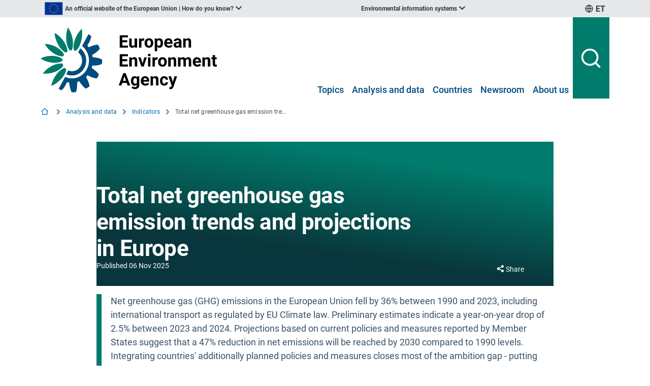

--- FILE ---
content_type: text/css; charset=utf-8
request_url: https://www.eea.europa.eu/voltoCustom.css
body_size: 1385
content:
/* Custom CSS fixes */
.csl-entry {
    word-wrap: break-word;
}

/* Warn editor when there is an empty link */
.slate-editor-link.external > span:first-child > span > span[data-slate-length="0"]::before {
  content: "Empty external link ";
  color: red;
}

.slate-editor-link.internal  > span:first-child > span > span[data-slate-length="0"]::before {
  content: "Empty internal link ";
  color: red;
}

/*.column-grid .styled-item {
margin-bottom: 2rem;
} */

/* remove top and bototm margin from column-grid that has items since they already have 2rem gap */
.ui.grid.column-grid:has(.items) {
    margin-top: 0;
    margin-bottom: 0;
}

.ui.items > .item > .content {
    padding-left: 2rem;
}

.item img.big {
width: 64px !important;
height: 64px !important;
}

img.me {
    width: 100%;
}
.image-block-container.center {
    display: block;
}

/* Fix metadata preview_image width in columns */
.metadata.preview_image.image img {
    width: 100%;
}

/* Fix for image size on enlarge https://www.eea.europa.eu/en/analysis/publications/healthy-seas-thriving-fisheries */
.ui.modal.enlarge-modal.enlarge-embed-embed-content-static .content {
    overflow: auto;
   -webkit-overflow-scrolling: touch; /* For smooth scrolling on iOS */
}

.ui.modal.enlarge-modal.enlarge-embed-embed-content-static .content img {
    max-width: inherit !important;
}

@media (max-width:768px) {
    .ui.modal.enlarge-modal.enlarge-embed-embed-content-static .content img {
        width: auto;
    }
}
@media (min-width:769px) {
    .ui.modal.enlarge-modal.enlarge-embed-embed-content-static .content img {
        height: auto;
    }
}

/* END Fix for image size on enlarge */

/* temporary fix for SVG display, refs #276923 */
.block.image img {
  width: 100% !important;
  height: auto;
}

/* Remove border left on description block on PDF Report 
   See: https://taskman.eionet.europa.eu/issues/259256#note-24
*/
.contenttype-report_pdf .eea.callout {
    border-left: none;
    padding: 0;
}

.contenttype-report_pdf #page-document > .styled-columnsBlock:first-of-type .content-box:before {
    content: none;
}

.contenttype-report_pdf #page-document > .styled-columnsBlock:first-of-type .content-box-inner {
    padding: 0.5rem 1.5rem 1.5rem 1.5rem;
}

/* Hide "No results found." message from the "Listing" block https://taskman.eionet.europa.eu/issues/281481 */
.emptyListing {
    display: none;
}

/* Fixed report-navigation for the Navigation block found under "Additional files" tab in "Report (PDF)", https://taskman.eionet.europa.eu/issues/265522 */
.context-navigation.report-navigation{
    max-width: unset !important;
}

/*  Add custom style for report title, https://taskman.eionet.europa.eu/issues/265522 */
span.report-title {
    font-size: 18px;
}

@media (min-width:992px) and (max-width:1365px)  {
    .has-side-nav .content-box::before,
    .has-side-nav .full-width {
        margin-left: -20px !important;
        margin-right: auto;
        left: initial;
        right: initial;
    }
}
@media (min-width:1366px) {
    .has-side-nav .content-box::before,
    .has-side-nav .full-width {
        left: 72% !important;
    }
}

.benchmark_level[class~='1'] {
  --background-color: #006bb8;
  --text-color: #fff;
}

.benchmark_level[class~='2'],
.benchmark_level[class~='3'] {
  --background-color: #47b3ff;
}

.benchmark_level[class~='4'],
.benchmark_level[class~='5'] {
  --background-color: #e7bc91;
}

.benchmark_level[class~='6'],
.benchmark_level[class~='7'] {
  --background-color: #8b5e34;
  --text-color: #fff;
}

.benchmark_level[class~='8'],
.benchmark_level[class~='9'] {
  --background-color: #e6e6e6;
  --text-color: #3d5265;
}

/* children of tabs should be max-width 900px unless they are cardsVisualization */
.section-europe-environment-2025 #page-document .has--size--wide_width div[role="tabpanel"] > *:not(.cardsVisualization) {
  max-width: 900px;
  margin-left: auto;
  margin-right: auto;
}

/* fix footnote links breaking outside of content area https://www.eea.europa.eu/en/europe-environment-2025/countries/austria */
.footnotes-listing-block a {
    word-break: break-word;
}

.content-box .item > .content a:not(.ui) {
    text-decoration: underline;
}

.is-fullscreen .top.bar, 
.is-fullscreen .main.bar .eight.computer:last-child,
.is-fullscreen .stagingBanner,
.is-fullscreen .breadcrumbs-home-item,
.is-fullscreen .breadcrumbs-home-item + li .divider,
.is-fullscreen .navigation_home,
.is-fullscreen .context-navigation-list > .accordion-list-title,
.is-fullscreen .accordion-list-title + .accordion-list-item,
.is-fullscreen .level-0 > .accordion-list-title:first-child,
.is-fullscreen .level-0 > .accordion-list-title:nth-last-child(-n + 2),
.is-fullscreen .accordion-block,
.is-fullscreen #footer {
    display: none !important;
}

.is-fullscreen  .main.bar.transparency:before {
    background: transparent;
}

@media print {
    .eea-side-menu-wrapper {
        display: none !important;
    }
}

--- FILE ---
content_type: image/svg+xml
request_url: https://www.eea.europa.eu/static/media/eea-logo-white.da328514.svg
body_size: 2802
content:
<svg xmlns="http://www.w3.org/2000/svg" version="1.2" viewBox="0 0 350 129" width="350" height="129"><style>.a{fill:#fff}</style><path class="a" d="m62.4 95.3c-4.1 0-7.9-0.9-11.5-2.5l4.1-7.5c2.3 1 4.8 1.5 7.4 1.5 11.1 0 20-9.5 20-21.2 0-6.7-3.3-12.4-7.9-16.3l4.4-7.8c1.2 0.9 2.3 1.9 3.4 3 5.3 5.6 8.2 13.1 8.2 21.1 0 16.4-12.6 29.7-28.1 29.7z"/><path class="a" d="m69.9 46.5l-0.2 0.2-0.3-0.1c-0.5-0.3-1-0.5-1.6-0.7q-0.7-0.2-1.5-0.4l-0.2-0.1-0.1-0.3c-2.5-9.5 1.8-24.7 10.1-36 1.6-2.2 3.3-4.1 5-5.8l0.6-0.5 0.1 0.8q0.7 3.6 0.8 7.7c0.1 14.2-5.2 29-12.7 35.2z"/><path class="a" d="m58.6 7.5c6.1 12.6 7.5 28.4 3.3 37.5l-0.1 0.2h-0.3c-0.5 0.1-1.1 0.1-1.7 0.2q-0.7 0.1-1.5 0.4h-0.3l-0.1-0.2c-6.3-7.4-8.8-23-6.1-37 0.6-2.7 1.3-5.3 2.1-7.6l0.3-0.8 0.5 0.7c1.4 1.9 2.7 4.2 3.9 6.6z"/><path class="a" d="m53.3 47.4v0.3l-0.2 0.1q-0.8 0.5-1.5 1-0.7 0.4-1.2 1l-0.2 0.2-0.3-0.1c-8.7-3.8-17.5-16.6-20.9-30.4q-1-4.1-1.3-7.8l-0.1-0.8 0.7 0.3c2.1 1.1 4.2 2.5 6.3 4.1 10.7 8.5 18.6 22 18.7 32.1z"/><path class="a" d="m8.7 33.5l-0.4-0.7h0.8c2.2 0 4.7 0.3 7.3 0.8 13.2 2.5 25.9 11 30.1 20l0.1 0.2-0.1 0.2c-0.4 0.5-0.7 1.1-0.9 1.6q-0.4 0.7-0.7 1.5l-0.1 0.2-0.3 0.1c-9.4 0.7-22.6-6.7-31.5-17.5-1.7-2.1-3.2-4.2-4.3-6.4z"/><path class="a" d="m7.2 65.6c-2.4-1-4.6-2.3-6.6-3.6l-0.6-0.5 0.7-0.3c2-1.1 4.4-2 6.8-2.8 13-3.8 27.9-2.2 35.5 3.9l0.2 0.2v0.3c-0.1 0.6-0.2 1.2-0.2 1.8q0 0.8 0 1.6l0.1 0.3-0.3 0.1c-8.1 5-23 4.6-35.6-1z"/><path class="a" d="m12.7 91.6q-3.9 0.3-7.4-0.1l-0.8-0.1 0.5-0.7c1.4-2 3.1-3.9 5-5.7 10-9.4 24-15 33.4-13.1l0.2 0.1 0.1 0.3q0.3 0.8 0.6 1.7c0.2 0.5 0.4 0.9 0.7 1.4l0.1 0.3-0.1 0.2c-5.2 8.3-18.7 14.9-32.3 15.7z"/><path class="a" d="m50.8 82.6l0.2 0.2v0.3c-1.2 9.8-10.6 22.1-22.4 29.2-2.3 1.3-4.6 2.5-6.8 3.3l-0.7 0.3 0.1-0.9c0.5-2.4 1.2-4.9 2.2-7.4 4.9-13.2 15.2-24.7 24.4-27.4h0.3l0.2 0.2q0.6 0.7 1.2 1.3c0.4 0.3 0.8 0.6 1.3 0.9z"/><path class="a" d="m102.5 75.8c-0.7 3.2-0.2 1.5-1.2 4.5 3.2 2.1 7.7 5.3 10.5 8.3 1.5 1.6 2.9 3.3 4 4.9q-1.8 4-4.2 7.6c-1.9-0.1-4.1-0.6-6.2-1.1-3.9-1-8.8-3.5-12.1-5.3-2 2.4-0.9 1.2-3.1 3.4 1.9 3.4 4.4 8.5 5.6 12.5 0.6 2.1 1.1 4.2 1.4 6.1-2.3 1.7-4.7 3.3-7.2 4.7-1.6-1-3.4-2.4-4.9-3.9-3-2.8-6.2-7.5-8.4-10.8-2.9 1.2-1.3 0.8-4.2 1.6 0.1 3.9 0.1 9.7-0.7 13.8-0.3 2-0.8 4.3-1.4 6-2.7 0.4-8.5 0.6-8.7 0.6-0.8-1.6-1.6-3.8-2.3-5.8-1.4-4-2.2-9.7-2.6-13.7-3.1-0.4-1.5 0-4.4-0.8-1.7 3.6-4.2 8.7-6.7 11.9-1.3 1.6-2.6 3-3.9 4.3q-3.1-1.2-6.1-2.8l13-23.7c4.2 1.9 8.9 3 13.6 3 9 0 17.5-3.7 23.8-10.4 6.4-6.7 9.9-15.7 9.9-25.2 0-9.5-3.5-18.4-9.9-25.1q-1.8-2-3.9-3.6l12.9-23.5c1.9 1.3 3.7 2.7 5.5 4.3-0.4 2-0.8 3.8-1.6 6-1.3 4-4.2 8.9-6.3 12.2 2.2 2.4 1.2 1.1 2.9 3.6 3.5-1.6 8.5-3.8 12.4-4.5 2.1-0.5 4.1-0.7 6-0.7q2.1 3.8 3.6 7.9c-1.2 1.6-2.6 3.2-4.2 4.8-2.9 2.8-7.7 5.7-11 7.6 0.9 3.2 0.5 1.5 1 4.6 3.7 0.3 9.1 0.9 12.9 2.1 2 0.7 4 1.6 5.7 2.5 0 0.7 0 6.4-0.2 8.7-1.8 0.8-3.9 1.5-6.1 2.1-3.8 1.1-9.3 1.2-13.2 1.3z"/><path class="a" d="m171.9 29.4h-9.7v6.5h11.4v4.1h-16.5v-24.5h16.5v4.1h-11.4v5.8h9.7z"/><path class="a" d="m186.9 38.1q-1.8 2.2-5 2.2-2.9 0-4.5-1.6-1.5-1.7-1.5-5v-11.9h4.8v11.8q0 2.8 2.6 2.8 2.4 0 3.4-1.7v-12.9h4.9v18.2h-4.6z"/><path class="a" d="m205.5 26.4q-1-0.2-1.7-0.2-2.8 0-3.7 1.9v11.9h-4.8v-18.2h4.6l0.1 2.2c1-1.7 2.4-2.5 4.1-2.5q0.8 0 1.5 0.2z"/><path fill-rule="evenodd" class="a" d="m206.5 30.7q0-2.7 1-4.8 1.1-2.1 3-3.3c1.3-0.7 2.8-1.1 4.6-1.1 2.4 0 4.5 0.7 6 2.2 1.6 1.5 2.4 3.6 2.6 6.1v1.2q0 4.2-2.3 6.7c-1.6 1.7-3.7 2.6-6.3 2.6q-4 0-6.3-2.6c-1.6-1.6-2.4-3.9-2.4-6.8v-0.2zm4.9 0.4q0 2.6 1 3.9c0.6 1 1.6 1.4 2.8 1.4q1.7 0 2.8-1.3 1-1.4 1-4.3 0-2.6-1-4-1-1.4-2.8-1.4-1.8 0-2.8 1.4-1 1.4-1 4.3z"/><path fill-rule="evenodd" class="a" d="m243.2 31.1q0 4.2-2 6.7c-1.3 1.7-3 2.5-5.1 2.5q-2.8 0-4.5-1.9v8.6h-4.9v-25.2h4.5l0.2 1.8q1.8-2.1 4.6-2.1 3.4 0 5.3 2.5 1.8 2.4 1.9 6.8zm-4.9-0.4c0-1.7-0.3-2.9-0.9-3.9-0.6-0.9-1.5-1.3-2.6-1.3-1.6 0-2.6 0.5-3.2 1.7v7.4q0.9 1.8 3.2 1.8c2.3 0 3.5-1.9 3.5-5.7z"/><path fill-rule="evenodd" class="a" d="m254.6 40.3q-4 0-6.6-2.4c-1.6-1.6-2.5-3.8-2.5-6.5v-0.5q0-2.7 1.1-4.9 1-2.2 3-3.3 1.9-1.2 4.4-1.2 3.8 0 5.9 2.4 2.2 2.3 2.2 6.6v2h-11.6c0.1 1.2 0.6 2.1 1.4 2.9q1.2 1 3 1 2.8 0 4.4-2l2.4 2.7c-0.7 1-1.7 1.8-2.9 2.4-1.4 0.5-2.7 0.8-4.2 0.8zm-0.6-14.9q-1.4 0-2.3 1-1 1-1.2 2.8h6.8v-0.4q-0.1-1.6-0.9-2.5-0.9-0.9-2.4-0.9z"/><path fill-rule="evenodd" class="a" d="m275.4 40c-0.2-0.4-0.4-1-0.5-1.7q-1.8 2-4.6 2-2.7 0-4.5-1.6-1.7-1.5-1.7-3.9 0-2.8 2.1-4.4 2.2-1.5 6.3-1.6h2.2v-1q0-1.3-0.6-2-0.7-0.7-2.1-0.7-1.2 0-1.9 0.6-0.7 0.5-0.7 1.6h-4.9q0-1.6 1-3 0.9-1.3 2.7-2c1.2-0.5 2.6-0.8 4-0.8q3.4 0 5.4 1.7c1.3 1.1 2 2.7 2 4.7v7.9c0 1.7 0.2 3 0.7 3.9v0.3zm-4-3.4c0.7 0 1.4-0.1 2-0.5q0.9-0.5 1.3-1.3v-3.1h-1.8q-3.7 0-3.9 2.5v0.3q0 0.9 0.7 1.5 0.5 0.6 1.7 0.6z"/><path class="a" d="m287.8 21.8l0.1 2.1q2-2.4 5.3-2.4c1.9 0 3.3 0.5 4.3 1.7 0.9 1.1 1.4 2.8 1.4 5v11.8h-4.9v-11.6q0.1-1.6-0.6-2.3-0.7-0.7-2.3-0.7c-1.4 0-2.3 0.6-3.1 1.7v12.8h-4.8v-18.1h4.6z"/><path class="a" d="m171.9 66.9h-9.7v6.6h11.4v4h-16.5v-24.4h16.5v4.1h-11.4v5.8h9.7z"/><path class="a" d="m180.7 59.4l0.2 2.1q1.9-2.5 5.2-2.5c1.9 0 3.4 0.6 4.3 1.7 1 1.2 1.4 2.9 1.5 5.1v11.7h-4.9v-11.6q0-1.5-0.7-2.2-0.7-0.7-2.2-0.7c-1.4 0-2.4 0.5-3.1 1.7v12.8h-4.9v-18.1h4.6z"/><path class="a" d="m202.4 71.6l3.4-12.2h5.1l-6.2 18.1h-4.7l-6.1-18.1h5.1z"/><path class="a" d="m213 54.7c0-0.8 0.2-1.3 0.7-1.8 0.5-0.5 1.1-0.7 2-0.7q1.2 0 2 0.7 0.7 0.7 0.7 1.8 0 1.1-0.7 1.8-0.8 0.7-2 0.7-1.2 0-2-0.7-0.7-0.7-0.7-1.8zm0.3 4.7h4.8v18.1h-4.8z"/><path class="a" d="m232.4 63.9q-1-0.1-1.8-0.1-2.7 0-3.6 1.9v11.8h-4.9v-18.1h4.6l0.2 2.2c0.9-1.7 2.3-2.6 4-2.6q0.8 0 1.5 0.3z"/><path fill-rule="evenodd" class="a" d="m233.4 68.3q0-2.7 1-4.8 1.1-2.2 3-3.3c1.3-0.8 2.8-1.2 4.6-1.2 2.4 0 4.5 0.8 6 2.3 1.6 1.5 2.4 3.5 2.6 6.1v1.2q0 4.2-2.3 6.7c-1.6 1.7-3.7 2.5-6.3 2.5q-4 0-6.3-2.5c-1.6-1.7-2.4-4-2.4-6.8v-0.2zm4.9 0.3q0 2.6 1 4c0.6 0.9 1.6 1.4 2.8 1.4q1.7 0 2.8-1.3 1-1.4 0.9-4.4 0.1-2.5-0.9-3.9-1.1-1.4-2.9-1.4-1.7 0-2.7 1.4-1 1.3-1 4.2z"/><path class="a" d="m258.1 59.4l0.2 2.1q1.9-2.5 5.2-2.5c1.9 0 3.4 0.6 4.3 1.7 1 1.2 1.4 2.9 1.5 5.1v11.7h-4.9v-11.6q0-1.5-0.7-2.2-0.7-0.7-2.2-0.7c-1.4 0-2.4 0.5-3.1 1.7v12.8h-4.9v-18.1h4.6z"/><path class="a" d="m277.5 59.4l0.2 2q1.9-2.4 5.2-2.4 3.5 0 4.8 2.8 1.9-2.8 5.5-2.8 3 0 4.4 1.8 1.5 1.7 1.5 5.2v11.5h-4.9v-11.5q0-1.6-0.6-2.3-0.6-0.7-2.1-0.7-2.2 0-3.1 2.1v12.4h-4.8v-11.5q0-1.6-0.7-2.3-0.6-0.7-2.1-0.7-2.1 0-3 1.7v12.8h-4.9v-18.1z"/><path fill-rule="evenodd" class="a" d="m311.2 77.9q-4 0-6.5-2.4c-1.7-1.7-2.5-3.9-2.5-6.6v-0.4q0-2.7 1-4.9 1.1-2.2 3.1-3.4 1.9-1.1 4.4-1.1 3.7 0 5.9 2.3 2.1 2.4 2.1 6.7v2h-11.6c0.2 1.1 0.7 2.1 1.5 2.8q1.1 1.1 3 1.1 2.8 0 4.4-2l2.4 2.6c-0.8 1.1-1.7 1.9-3 2.4-1.2 0.6-2.7 0.9-4.2 0.9zm-0.5-14.9q-1.5 0-2.4 1c-0.6 0.6-1 1.6-1.1 2.8h6.7v-0.4q0-1.6-0.9-2.5-0.8-0.9-2.3-0.9z"/><path class="a" d="m326 59.4l0.1 2.1q2-2.5 5.2-2.5c1.9 0 3.4 0.6 4.3 1.7 1 1.2 1.5 2.9 1.5 5.1v11.7h-4.9v-11.6q0-1.5-0.7-2.2-0.7-0.7-2.2-0.7c-1.4 0-2.4 0.5-3.1 1.7v12.8h-4.9v-18.1h4.7z"/><path class="a" d="m346.6 54.9v4.5h3.2v3.5h-3.2v9.1q0 1 0.4 1.5 0.4 0.4 1.5 0.4c0.5 0 1 0 1.4-0.1v3.7c-0.9 0.3-1.9 0.4-2.9 0.4q-5.1 0-5.3-5.1v-9.8h-2.6v-3.6h2.6v-4.5z"/><path fill-rule="evenodd" class="a" d="m171 110.1h-8.8l-1.7 5h-5.4l9.1-24.4h4.7l9.2 24.4h-5.4zm-7.5-4.1h6.1l-3.1-9.1z"/><path fill-rule="evenodd" class="a" d="m179.3 105.9q0-4.2 2-6.7c1.3-1.7 3.2-2.6 5.4-2.6q3 0 4.7 2.1l0.2-1.7h4.4v17.5q0 2.4-1.1 4.2-1.1 1.7-3.1 2.6c-1.3 0.7-2.8 1-4.6 1-1.4 0-2.6-0.3-3.9-0.8q-1.9-0.8-2.9-2.1l2.2-2.9q1.8 2 4.4 2c1.3 0 2.3-0.3 3-1q1.1-1 1.1-3v-0.9c-1.2 1.3-2.6 1.9-4.5 1.9-2.2 0-3.9-0.9-5.3-2.6q-2-2.5-2-6.8v-0.2zm4.9 0.3c0 1.7 0.3 3 1 3.9 0.6 0.9 1.5 1.4 2.7 1.4q2.3 0 3.2-1.6v-7.7q-1-1.6-3.2-1.7-1.7 0-2.7 1.5c-0.7 1-1 2.4-1 4.2z"/><path fill-rule="evenodd" class="a" d="m208.1 115.5q-4 0-6.5-2.5c-1.7-1.6-2.6-3.8-2.6-6.5v-0.5q0-2.7 1.1-4.9 1.1-2.1 3-3.3 2-1.2 4.5-1.2 3.7 0 5.9 2.4 2.1 2.3 2.1 6.6v2h-11.6c0.2 1.2 0.7 2.2 1.4 2.9q1.2 1.1 3.1 1.1 2.8 0 4.4-2.1l2.4 2.7c-0.8 1-1.7 1.8-3 2.4-1.2 0.6-2.7 0.9-4.2 0.9zm-0.5-15q-1.5 0-2.4 1-0.9 1-1.1 2.8h6.8v-0.4q-0.1-1.6-0.9-2.5-0.9-0.9-2.4-0.9z"/><path class="a" d="m222.9 97l0.1 2.1q2-2.5 5.2-2.5c2 0 3.4 0.6 4.4 1.7 0.9 1.1 1.4 2.8 1.4 5.1v11.7h-4.9v-11.6q0-1.6-0.6-2.2-0.7-0.7-2.3-0.8c-1.4 0-2.4 0.6-3.1 1.8v12.8h-4.8v-18.2h4.6z"/><path class="a" d="m245.3 111.5q1.3 0 2.2-0.7 0.8-0.8 0.9-2h4.5c0 1.3-0.3 2.4-1 3.4q-1 1.5-2.7 2.4-1.7 0.8-3.8 0.8-3.9 0-6.1-2.5-2.3-2.4-2.3-6.8v-0.3q0-4.2 2.3-6.7 2.2-2.5 6.1-2.5 3.4 0 5.5 1.9c1.4 1.3 2.1 3 2.1 5.2h-4.5c-0.1-1-0.4-1.7-0.9-2.3q-0.9-0.9-2.3-0.9-1.7 0-2.5 1.2-0.9 1.3-0.9 4.1v0.4q0 2.9 0.9 4.1c0.5 0.8 1.3 1.2 2.5 1.2z"/><path class="a" d="m262.5 108.2l3.4-11.3h5.2l-7.3 21-0.4 1c-1.1 2.3-2.9 3.5-5.4 3.5q-1.1 0-2.2-0.3v-3.7h0.8q1.3 0 2-0.4 0.7-0.4 1.1-1.4l0.6-1.5-6.4-18.2h5.2z"/></svg>